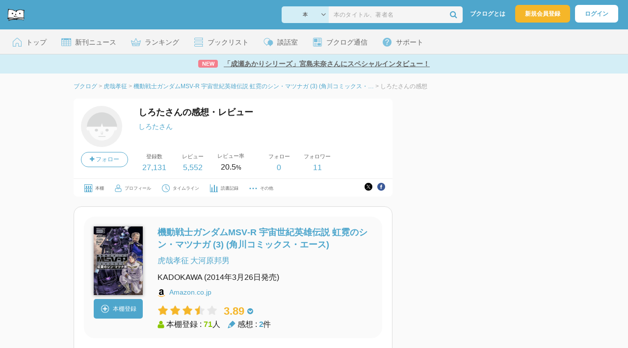

--- FILE ---
content_type: text/html; charset=UTF-8
request_url: https://booklog.jp/users/nomatsutomu/archives/1/404121064X
body_size: 8393
content:
<!DOCTYPE html>
<html xmlns:og="http://ogp.me/ns#" lang="ja" data-mode="archives" data-feature="users">
<head profile="http://purl.org/net/ns/metaprof">
<meta charset="UTF-8">
<title>『機動戦士ガンダムMSV‐R 宇宙世紀英雄伝説 虹霓のシン・マツナガ (3) (角川コミックス・エース)』のレビュー 虎哉孝征 (しろたさん) - ブクログ</title>
<meta http-equiv="X-UA-Compatible" content="IE=edge">
<meta name="copyright" content="copyright &copy; Booklog,Inc. All Rights Reserved.">
<meta name="viewport" content="width=1020">
<meta property="fb:app_id" content="106607239398699">
<meta name="description" content="しろたさんの虎哉孝征『機動戦士ガンダムMSV‐R 宇宙世紀英雄伝説 虹霓のシン・マツナガ (3) (角川コミックス・エー...">

<meta name="twitter:site" content="@booklogjp">
<meta name="twitter:card" content="summary_large_image">
<meta name="twitter:title" content="しろたさんの感想・レビュー">
<meta name="twitter:description" content="しろたさんの虎哉孝征『機動戦士ガンダムMSV‐R 宇宙世紀英雄伝説 虹霓のシン・マツナガ (3) (角川コミックス・エー...">
<meta name="twitter:image" content="https://image.st-booklog.jp/N1hkU0hxaW13QWlXZU1vcURMN3Y5dz09.jpg">
<meta property="og:locale" content="ja_JP">
<meta property="og:title" content="しろたさんの感想・レビュー">
<meta property="og:url" content="https://booklog.jp/users/nomatsutomu/archives/1/404121064X">
<meta property="og:description" content="しろたさんの虎哉孝征『機動戦士ガンダムMSV‐R 宇宙世紀英雄伝説 虹霓のシン・マツナガ (3) (角川コミックス・エー...">
<meta property="og:image" content="https://image.st-booklog.jp/N1hkU0hxaW13QWlXZU1vcURMN3Y5dz09.jpg">
<link rel="shortcut icon" href="/favicon.ico">
<link rel="apple-touch-icon" href="/iphone-icon-54x54.png" sizes="57x57">
<link rel="apple-touch-icon" href="/iphone4-icon-114x114.png" sizes="114x114">
<link rel="apple-touch-icon" href="/ipad-icon-72x72.png" sizes="72x72">
<link rel="stylesheet" media="all" href="/css/booklog.css?1768527880
" type="text/css">

<script type="text/javascript">
var microadCompass = microadCompass || {};
microadCompass.queue = microadCompass.queue || [];
</script>
<script type="text/javascript" charset="UTF-8" src="//j.microad.net/js/compass.js" onload="new microadCompass.AdInitializer().initialize();" async></script>

<script async src="https://securepubads.g.doubleclick.net/tag/js/gpt.js" crossorigin="anonymous"></script>


<script type='text/javascript'>

var googletag = googletag || {};
googletag.cmd = googletag.cmd || [];
googletag.cmd.push(function() {
  googletag.defineSlot('/56823796/Booklog_side_top_microad', [300, 250], 'div-gpt-ad-1459322209616-0').addService(googletag.pubads());
  googletag.pubads().enableSingleRequest();
  googletag.enableServices();
});

</script>

  <script>
    window.dataLayer = window.dataLayer || [];
    dataLayer.push({'login_status': 'Visitor'});
</script>
<script>(function(w,d,s,l,i){w[l]=w[l]||[];w[l].push({'gtm.start':
new Date().getTime(),event:'gtm.js'});var f=d.getElementsByTagName(s)[0],
j=d.createElement(s),dl=l!='dataLayer'?'&l='+l:'';j.async=true;j.src=
'https://www.googletagmanager.com/gtm.js?id='+i+dl;f.parentNode.insertBefore(j,f);
})(window,document,'script','dataLayer','GTM-KFZ3JNQ');</script>

<script type="application/ld+json">
  {
    "@context": "https://schema.org",
    "@type": "BreadcrumbList",
    "itemListElement": [
    {
      "@type": "ListItem",
      "position": 1,
      "item": {
        "@id": "https://booklog.jp",
        "name": "ブクログ"
      }
    },
        {
      "@type": "ListItem",
      "position": 2,
      "item": {
              "@id": "https://booklog.jp/author/虎哉孝征",
              "name": "虎哉孝征"
      }
    },        {
      "@type": "ListItem",
      "position": 3,
      "item": {
              "@id": "https://booklog.jp/item/1/404121064X",
              "name": "機動戦士ガンダムMSV‐R 宇宙世紀英雄伝説 虹霓のシン・マツナガ (3) (角川コミックス・エース)"
      }
    },        {
      "@type": "ListItem",
      "position": 4,
      "item": {
              "@id": "https://booklog.jp/users/nomatsutomu/archives/1/404121064X",
              "name": "しろたさんの感想"
      }
    }      ]
}
</script>
</head>

<body id="mode-archives" class="is-pc feature-users guest bot is-sm">

<noscript>
  <iframe src="https://www.googletagmanager.com/ns.html?id=GTM-KFZ3JNQ" height="0" width="0" style="display:none;visibility:hidden">
  </iframe>
</noscript>

<div id="body">

<div id="fb-root"></div>
<script>
window.fbAsyncInit = function(){
    FB.init({
        appId   : '106607239398699',
        xfbml   : false,
        version : 'v2.0'
    });
};

(function(d, s, id) {
  var js, fjs = d.getElementsByTagName(s)[0];
  if (d.getElementById(id)) return;
  js = d.createElement(s); js.id = id;
  js.src = "//connect.facebook.net/ja_JP/sdk.js";
  fjs.parentNode.insertBefore(js, fjs);
}(document, 'script', 'facebook-jssdk'));
</script>

  
  <div id="header-wrapper">
          <div id="global-navigation">
  <div class="left-navigation">
    <div class="logo l15M">
      <a href="/">
        <img src="/img/header/pc-navibar-booklog-logo.png"
             srcset="/img/header/pc-navibar-booklog-logo@2x.png 2x, /img/header/pc-navibar-booklog-logo@3x.png 3x">
      </a>
    </div>
  </div>

  <div class="right-navigation">
    <div class="search-area-wrapper r10M">
        <form action="/search" method="get">
    <div class="search-area">
      <select required name="service_id" class="select-genre db-b">
                      <option value="1">本</option>
                      <option value="201">Kindle</option>
                      <option value="200">Amazon</option>
                </select>
      <i class="fa fa-angle-down" aria-hidden="true"></i>
      <input type="text" class="textbox" name="keyword" value="" placeholder="本のタイトル、著者名" data-1p-ignore>
      <button type="submit" ><i class="fa fa-search"></i></button>
    </div>
  </form>
    </div>
    <div class="about-text r20M">
      <a href="/about">ブクログとは</a>
    </div>
    <div class="signup r10M">
      <a href="/signup" onclick="track('signup','click','global-navigation');">新規会員登録</a>
    </div>
    <div class="login r20M">
      <a href="/login">ログイン</a>
    </div>
  </div>
</div>
    
    <div id="header-menu">
  <a href="/" class="menu r10M">
    <span class="icon top"></span>
    <span class="text">トップ</span>
  </a>
  <a href="/release" class="menu r10M">
    <span class="icon release"></span>
    <span class="text">新刊ニュース</span>
  </a>
  <a href="/ranking"
     class="menu r10M">
    <span class="icon ranking"></span>
    <span class="text">ランキング</span>
  </a>
  <a href="/booklists" class="menu r10M">
    <span class="icon booklist"></span>
    <span class="text">ブックリスト</span>
  </a>
  <a href="/questions/all" class="menu r10M">
    <span class="bbs icon"></span>
    <span class="text">談話室</span>
  </a>
  <a href="/hon" class="menu r10M">
    <span class="news icon"></span>
    <span class="text">ブクログ通信</span>
  </a>
  <div class="dropdown-menu-hover menu">
    <span class="support icon"></span>
    <span class="text">サポート</span>
    <div class="dropdown">
      <ul>
        <li><a href="https://booklog.zendesk.com/hc/ja/categories/360003763214-%E3%81%8A%E7%9F%A5%E3%82%89%E3%81%9B"
               target="_blank" rel="noopener">お知らせ</a></li>
        <li><a href="https://booklog.zendesk.com/hc/ja" target="_blank" rel="noopener">ヘルプセンター</a></li>
        <li><a href="/biz">法人向け広告メニュー</a></li>
      </ul>
    </div>
  </div>
</div>
            <div id="header-info-text">
  <a href="https://booklog.jp/hon/interview/miyajimamina-question-20260119?utm_source=booklogjp&utm_medium=referral"
     onclick="track('ad', 'text', 'id_2048');">
              <span class="icon new">NEW</span>
          <span class="text">「成瀬あかりシリーズ」宮島未奈さんにスペシャルインタビュー！</span>
  </a>
</div>

  </div>

<div id="page">


  <ul class="breadcrumbs">
  <li>
    <a href="https://booklog.jp"><span  class="bc-title">ブクログ</span></a>
    <span class="delimiter">&gt;</span>
  </li>
      <li>
          <a href="https://booklog.jp/author/虎哉孝征">
        <span class="bc-title">虎哉孝征</span>
      </a>
              <span class="delimiter">&gt;</span>
      </li>
        <li>
          <a href="https://booklog.jp/item/1/404121064X">
        <span class="bc-title">機動戦士ガンダムMSV‐R 宇宙世紀英雄伝説 虹霓のシン・マツナガ (3) (角川コミックス・エース)</span>
      </a>
              <span class="delimiter">&gt;</span>
      </li>
        <li>
          <link href="/users/nomatsutomu/archives/1/404121064X">
      <span class="bc-title">しろたさんの感想</span>
          </li>
    </ul>



<div id="main">
  <div id="mainArea">

    <div class="b20M">
        <div class="user-wrapper clearFix">
  <div class="user-prof">
    <div class="user-icon">
              <a href="/users/nomatsutomu">
                      <img src="/img/noimage/prof_noimage.gif" class="prof-img-m" width="84" height="84" alt="ユーザー">
                  </a>
      
          </div>

    <div class="user-social">
      <div class="user-follow-btn">
        <div class="follow-area" data-account="nomatsutomu">
      <a href="/login" class="follow-btn"><i class="fa fa-plus"></i> フォロー</a>
  </div>
      </div>
      <script id="source-follow-btn" type="text/jarty">
{* <![CDATA[ *}
<a href="#" class="follow-btn"><i class="fa fa-plus"></i> フォロー</a>
{* ]]> *}
</script>

<script id="source-unfollow-btn" type="text/jarty">
{* <![CDATA[ *}
<a href="#" class="unfollow-btn"></a>
{* ]]> *}
</script>

<script id="source-error-follow-btn" type="text/jarty">
{* <![CDATA[ *}
<a href="#" class="error-follow-btn"><i class="fa fa-exclamation-triangle"></i> エラー</a>
{* ]]> *}
</script>

<script id="source-loading-follow-btn" type="text/jarty">
{* <![CDATA[ *}
<a href="#" class="loading-follow-btn"> フォロー中</a>
{* ]]> *}
</script>

<script id="source-loading-unfollow-btn" type="text/jarty">
{* <![CDATA[ *}
<a href="#" class="loading-unfollow-btn"><i class="fa fa-plus"></i> フォロー</a>
{* ]]> *}
</script>

<script id="source-block-follow-btn" type="text/jarty">
{* <![CDATA[ *}
<a href="#" class="block-follow-btn"><i class="fa fa-ban"></i>強制的にフォローを解除する</a>
{* ]]> *}
</script>

<script id="source-allow-follow-btn" type="text/jarty">
{* <![CDATA[ *}
<a href="#" class="allow-follow-btn">フォローを許可する</a>
{* ]]> *}
</script>

    </div>
  </div>

  <div class="user-info">
    <div class="user-shelf">
      <h1 class="r0P">しろたさんの感想・レビュー</h1>
      <a href="/users/nomatsutomu/profile" class="user-shelf-nickname r0P">しろたさん</a>
          </div>

    <ul class="user-activity">
      <li>
        <dl>
          <dt>登録数</dt>
          <dd>
                        <a href="/users/nomatsutomu">27,131</a>
                      </dd>
        </dl>
      </li>
      <li>
        <dl>
          <dt>レビュー</dt>
          <dd>
                        <a href="/users/nomatsutomu?reviewed=1">5,552</a>
                      </dd>
        </dl>
      </li>
      <li>
        <dl>
          <dt>レビュー率</dt>
          <dd>20.5<span class="percent">%</span></dd>
        </dl>
      </li>
    </ul>
    <ul class="user-follow">
      <li>
        <dl>
          <dt>フォロー</dt>
          <dd>
            <a href="/users/nomatsutomu/following"><span id="following_num">0</span></a>
          </dd>
        </dl>
      </li>
      <li>
        <dl>
          <dt>フォロワー</dt>
          <dd>
            <a href="/users/nomatsutomu/follower"><span id="follower_num">11</span></a>
          </dd>
        </dl>
      </li>
    </ul>
  </div>

  <div class="user-navi-area clearFix">
    <ul class="user-navi">
      <li>
        <a href="/users/nomatsutomu">
          <img src="/img/users/book-shelf.png"
               srcset="/img/users/book-shelf@2x.png 2x, /img/users/book-shelf@3x.png 3x" alt="本棚"><span>本棚</span></a>
      </li>
      <li>
        <a href="/users/nomatsutomu/profile">
          <img src="/img/users/profile.png"
               srcset="/img/users/profile@2x.png 2x, /img/users/profile@3x.png 3x" alt="ユーザー"><span>プロフィール</span></a>
      </li>
      <li>
        <a href="/timeline/users/nomatsutomu">
          <img src="/img/users/timeline.png" srcset="/img/users/timeline@2x.png 2x, /img/users/timeline@3x.png 3x"
               alt="時計"><span>タイムライン</span></a>
      </li>
      <li>
        <a href="/users/nomatsutomu/stats">
          <img src="/img/users/reading-graph.png"
               srcset="/img/users/reading-graph@2x.png 2x, /img/users/reading-graph@3x.png 3x"
               alt="グラフ"><span>読書記録</span></a>
      </li>
      <li class="user-navi-etc-area menu dropdown-menu-click">
        <a href="#" class="user-navi-etc dropdown-trigger">
          <img src="/img/users/other.png" srcset="/img/users/other@2x.png 2x, /img/users/other@3x.png 3x"
               alt="その他"><span>その他</span></a>
        <div class="dropdown">
          <ul>
                          <li class="bar">
              <a href="/users/nomatsutomu/review/faving">
                いいね！したレビュー
              </a>
            </li>
            <li class="bar">
              <a href="/users/nomatsutomu/review/faved">
                いいね！されたレビュー
              </a>
            </li>
                        <li class="bar">
              <a href="/users/nomatsutomu/goals">
                読書目標
              </a>
            </li>
                      </ul>
        </div>
      </li>
    </ul>
          <div class="user-buttons">
                          <div class="user-share-btn">
            <ul class="share-circle-button small">
  <li>
    <div class="x">
      <a href="https://twitter.com/intent/tweet?original_referer=https://booklog.jp/users/nomatsutomu/archives/1/404121064X&text=%E3%80%8E%E6%A9%9F%E5%8B%95%E6%88%A6%E5%A3%AB%E3%82%AC%E3%83%B3%E3%83%80%E3%83%A0MSV%E2%80%90R+%E5%AE%87%E5%AE%99%E4%B8%96%E7%B4%80%E8%8B%B1%E9%9B%84%E4%BC%9D%E8%AA%AC+%E8%99%B9%E9%9C%93%E3%81%AE%E3%82%B7%E3%83%B3%E3%83%BB%E3%83%9E%E3%83%84%E3%83%8A%E3%82%AC+%283%29+%28%E8%A7%92%E5%B7%9D%E3%82%B3%E3%83%9F%E3%83%83%E3%82%AF%E3%82%B9%E3%83%BB%E3%82%A8%E3%83%BC%E3%82%B9%29%E3%80%8F%E3%81%AE%E3%83%AC%E3%83%93%E3%83%A5%E3%83%BC+%E8%99%8E%E5%93%89%E5%AD%9D%E5%BE%81+%28%E3%81%97%E3%82%8D%E3%81%9F%E3%81%95%E3%82%93%29+-+%E3%83%96%E3%82%AF%E3%83%AD%E3%82%B0&url=https://booklog.jp/users/nomatsutomu/archives/1/404121064X&lang=ja&hashtags=booklog,ブクログ&via=booklogjp" target="_blank">
      </a>
    </div>
  </li>
  <li>
    <div class="facebook">
      <a href="https://www.facebook.com/sharer/sharer.php?u=https%3A%2F%2Fbooklog.jp%2Fusers%2Fnomatsutomu%2Farchives%2F1%2F404121064X" target="_blank">
      </a>
    </div>
  </li>
  <li>
    <div class="threads">
      <a href="https://www.threads.net/intent/post?text=『機動戦士ガンダムMSV‐R 宇宙世紀英雄伝説 虹霓のシン・マツナガ (3) (角川コミックス・エース)』のレビュー 虎哉孝征 (しろたさん) - ブクログ" target="_blank">
      </a>
    </div>
  </li>
</ul>
          </div>
              </div>
      </div>
</div>
    </div>

    <div id="review-area" class="t20P r20P l20P">
      <div id="item-area" class="t20P b20P b20M l20P r20P">
        <div class="item-img-area">
          <a href="/item/1/404121064X">
            <div class="item-img">
              
    <img src="https://image.st-booklog.jp/N1hkU0hxaW13QWlXZU1vcURMN3Y5dz09.jpg" class="itemImg" width="100" alt="機動戦士ガンダムMSV‐R 宇宙世紀英雄伝説 虹霓のシン・マツナガ (3) (角川コミックス・エース)">
  
                          </div>
          </a>
          <div class="item-add-shelf t8M">
                        <div id="book_1_404121064X_review">
        <a href="/edit/1/404121064X" class="add-item-btn">
          <img src="/img/common/add_item.png" srcset="/img/common/add_item@2x.png 2x, /img/common/add_item@3x.png 3x">
          <span>本棚登録</span>
        </a>
      </div>
              </div>
        </div>

        <div class="item-info-area l30P">
          <h2 class="b0M">機動戦士ガンダムMSV‐R 宇宙世紀英雄伝説 虹霓のシン・マツナガ (3) (角川コミックス・エース)</h2>
            <div class="item-info-author">
    <div>
        <a href="/author/%E8%99%8E%E5%93%89%E5%AD%9D%E5%BE%81">虎哉孝征</a>
        <a href="/author/%E5%A4%A7%E6%B2%B3%E5%8E%9F%E9%82%A6%E7%94%B7">大河原邦男</a>
      </div>
  
  
  
  
  </div>
            <div class="item-info-description clearFix">
  <ul>
  
      <li>
      <span>KADOKAWA</span><span content="2014-03-26" class="ts12"> (2014年3月26日発売)</span>    </li>
  
    </ul>
</div>
          <div class="itemInfoElm t12M">
            <img src="/img/store/icon_store_1.gif" alt="Amazon.co.jpで見る" width="16"
                 height="16" class="icon">
            <a href="https://www.amazon.co.jp/dp/404121064X?tag=btb09d-22&linkCode=ogi&th=1&psc=1" onclick="track('purchase','author','service_name');" target="_blank"
               rel="nofollow">Amazon.co.jp</a>
          </div>
            <div class="archives-item-aggregate-area">   <div class="rating">
                            <img src="/img/star/star.png" srcset="/img/star/star.png 1x, /img/star/star@2x.png 2x, /img/star/star@3x.png 3x"
                 class="star"/>
                                      <img src="/img/star/star.png" srcset="/img/star/star.png 1x, /img/star/star@2x.png 2x, /img/star/star@3x.png 3x"
                 class="star"/>
                                      <img src="/img/star/star.png" srcset="/img/star/star.png 1x, /img/star/star@2x.png 2x, /img/star/star@3x.png 3x"
                 class="star"/>
                                      <img src="/img/star/star-half.png"
                 srcset="/img/star/star-half.png 1x, /img/star/star-half@2x.png 2x, /img/star/star-half@3x.png 3x"
                 class="star"/>
                                      <img src="/img/star/unstar.png"
                 srcset="/img/star/unstar.png 1x, /img/star/unstar@2x.png 2x, /img/star/unstar@3x.png 3x" class="star"/>
                    <div class="rating-value">3.89<i class="fa fa-chevron-circle-down"></i>
      <ul class="rating-breakdown">
        <li><i class="fa fa-star orange"></i><i class="fa fa-star orange"></i><i class="fa fa-star orange"></i><i class="fa fa-star orange"></i><i class="fa fa-star orange"></i> (3)</li>
        <li><i class="fa fa-star orange"></i><i class="fa fa-star orange"></i><i class="fa fa-star orange"></i><i class="fa fa-star orange"></i><i class="fa fa-star-o"></i> (3)</li>
        <li><i class="fa fa-star orange"></i><i class="fa fa-star orange"></i><i class="fa fa-star orange"></i><i class="fa fa-star-o"></i><i class="fa fa-star-o"></i> (2)</li>
        <li><i class="fa fa-star orange"></i><i class="fa fa-star orange"></i><i class="fa fa-star-o"></i><i class="fa fa-star-o"></i><i class="fa fa-star-o"></i> (1)</li>
        <li><i class="fa fa-star orange"></i><i class="fa fa-star-o"></i><i class="fa fa-star-o"></i><i class="fa fa-star-o"></i><i class="fa fa-star-o"></i> (0)</li>
      </ul>
    </div>
  </div>

    <div class="item-info-aggregate">
          <div class="users">
            <img src="/img/item/user.png"
                 srcset="/img/item/user.png 1x, /img/item/user@2x.png 2x, /img/item/user@3x.png 3x">
            本棚登録 : <span>71</span>人
          </div>
          <div class="reviews">
            <img src="/img/item/review-count.png"
                 srcset="/img/item/review-count.png 1x, /img/item/review-count@2x.png 2x, /img/item/review-count@3x.png 3x">
            感想 : <span>2</span>件
          </div>
    </div>
</div>
        </div>
      </div>

      <div class="itemUnit">
        <div class="user-info-area b20M">
          <div class="user-info">
            <div class="user-icon-area">
              <div class="user-icon">
                <a href="/users/nomatsutomu">
                                          <img src="/img/noimage/prof_noimage.gif" width="48" height="48"
                           class="r10M" alt="ユーザー">
                                    </a>
              </div>
            </div>

            <div class="user-nickname-area">
              <div class="user-nickname">
                  しろたさんの感想
              </div>
            </div>
          </div>
                    </div>

        <div class="review-des r20P l20P">
                                      <span class="dtreviewed" style="display:none;">2018-10-19T22:08:21+09:00</span>
              <p class="review-txt b32M">
                                    繧ｷ繝ｳ繝ｻ繝槭ヤ繝翫ぎ縺ｨ繝ｩ繝ｳ繝舌?繝ｩ繝ｫ縺碁ｻ偵＞荳蛾?｣譏溘→蟇ｾ豎ｺ縺吶ｋ縺ｨ諤昴＞縺阪ｄ縲∽ｺ句燕縺ｮ險鍋ｷｴ縺ｧ繝槭ヤ繝翫ぎ縺後?繧ｷ繝ｳ繝医Λ繝悶Ν縺ｧ螟ｱ雕ｪ窶ｦ縲
              </p>
                                  <div class="status-and-public b8M">
            <span class="label">読書状況：</span><span class="status">未設定</span>
            <span class="label l20M">公開設定：</span><span class="public">公開</span>
          </div>
          <div class="category b30M">
            <span class="label">カテゴリ：</span>
            <span class="category-name">未設定</span>
          </div>
          <div class="archive-circle-btn-read-day-status">
            <div class="archive-circle-btn t4M">
              <div class="b12M">
                  <div class="fav-area fav-area-107525204"
     data-book-id="107525204"
     data-fav-count="0"
     data-action="add"
     data-track-evt="archives">
  <div class="fav-button">
          <a href="/login" class="txtdNone">
        <img src="/img/common/fav_deactive.png"
             srcset="/img/common/fav_deactive@2x.png 2x, /img/common/fav_deactive@3x.png 3x" class="deactive">
      </a>
        <span class="fav-count">0</span>
  </div>
</div>
              </div>
              <div class="archive-share-btn">
                  <ul class="share-circle-button">
  <li>
    <div class="x">
      <a href="https://twitter.com/intent/tweet?original_referer=https://booklog.jp/users/nomatsutomu/archives/1/404121064X&text=%E3%80%8E%E6%A9%9F%E5%8B%95%E6%88%A6%E5%A3%AB%E3%82%AC%E3%83%B3%E3%83%80%E3%83%A0MSV%E2%80%90R+%E5%AE%87%E5%AE%99%E4%B8%96%E7%B4%80%E8%8B%B1%E9%9B%84%E4%BC%9D%E8%AA%AC+%E8%99%B9%E9%9C%93%E3%81%AE%E3%82%B7%E3%83%B3%E3%83%BB%E3%83%9E%E3%83%84%E3%83%8A%E3%82%AC+%283%29+%28%E8%A7%92%E5%B7%9D%E3%82%B3%E3%83%9F%E3%83%83%E3%82%AF%E3%82%B9%E3%83%BB%E3%82%A8%E3%83%BC%E3%82%B9%29%E3%80%8F%E3%81%AE%E3%83%AC%E3%83%93%E3%83%A5%E3%83%BC+%E8%99%8E%E5%93%89%E5%AD%9D%E5%BE%81+%28%E3%81%97%E3%82%8D%E3%81%9F%E3%81%95%E3%82%93%29+-+%E3%83%96%E3%82%AF%E3%83%AD%E3%82%B0&url=https://booklog.jp/users/nomatsutomu/archives/1/404121064X&lang=ja&hashtags=booklog,ブクログ&via=booklogjp" target="_blank">
      </a>
    </div>
  </li>
  <li>
    <div class="facebook">
      <a href="https://www.facebook.com/sharer/sharer.php?u=https%3A%2F%2Fbooklog.jp%2Fusers%2Fnomatsutomu%2Farchives%2F1%2F404121064X" target="_blank">
      </a>
    </div>
  </li>
  <li>
    <div class="threads">
      <a href="https://www.threads.net/intent/post?text=『機動戦士ガンダムMSV‐R 宇宙世紀英雄伝説 虹霓のシン・マツナガ (3) (角川コミックス・エース)』のレビュー 虎哉孝征 (しろたさん) - ブクログ" target="_blank">
      </a>
    </div>
  </li>
</ul>
              </div>
            </div>

            <div class="read-day-status-area ">
              <dl class="read-day-status b9M">
                                      <dt>感想投稿日 : <span>2018年10月19日</span></dt>
                                </dl>
              <dl class="read-day-status b9M">
                                </dl>
              <dl class="read-day-status">
                <dt>本棚登録日 : <span>2018年10月19日</span></dt>
              </dl>
            </div>
          </div>
          <a href="/item/1/404121064X">
            <p class="see-review-btn t40M b24M">
              みんなの感想をみる
            </p>
          </a>
        </div>

        <div class="boarder">
        </div>
      </div>

                  <div class="itemUnit b0M">
                              <h2 class="comment-count t40M b16M">コメント&nbsp;0件</h2>
                                        <div class="boarder t8M"></div>

                        </div>
        
            </div>
  </div>
    <div id="sideArea">

        <aside class="ad-side-top">
                                        
              <div id='div-gpt-ad-1434939675242-4' class='ad-300-600'>
                <script type='text/javascript'>
                    googletag.cmd.push(function () {
                        googletag.display('div-gpt-ad-1434939675242-4');
                    });
                </script>
              </div>
            
                  </aside>

  <dl class="sidemenu">
    <dt class="sidemenu-title">本と出会う</dt>
    <dd class="sidemenu-list">
      <p class="sidemenu-subtitle">ランキング</p>
      <ul>
        <li><a href="/ranking">デイリーランキング</a></li>
        <li><a href="/ranking/weekly">週間ランキング</a></li>
        <li><a href="/ranking/monthly">月間ランキング</a></li>
      </ul>

      <div class="sidemenu-toggle toggle toggleOff">
        <p class="sidemenu-subtitle ranking-annual">年間ランキング</p>
        <ul>
          <li><a href="/ranking/annual/2025">2025年のランキング</a>
          </li>
          <li><a href="/ranking/annual/2024">2024年のランキング</a>
          </li>
          <li><a href="/ranking/annual/2023">2023年のランキング</a>
          </li>
          <li><a href="/ranking/annual/2022">2022年のランキング</a>
          </li>
          <li><a href="/ranking/annual/2021">2021年のランキング</a>
          </li>
          <li><a href="/ranking/annual/2020">2020年のランキング</a>
          </li>
          <li><a href="/ranking/annual/2019">2019年のランキング</a>
          </li>
          <li><a href="/ranking/annual/2018">2018年のランキング</a>
          </li>
          <li><a href="/ranking/annual/2017">2017年のランキング</a>
          </li>
          <li><a href="/ranking/annual/2016">2016年のランキング</a>
          </li>
          <li><a href="/ranking/annual/2015">2015年のランキング</a>
          </li>
          <li><a href="/ranking/annual/2014">2014年のランキング</a>
          </li>
          <li><a href="/ranking/annual/2013">2013年のランキング</a>
          </li>
          <li><a href="/ranking/annual/2012">2012年のランキング</a>
          </li>
          <li><a href="/ranking/annual/2011">2011年のランキング</a>
          </li>
          <li><a href="/ranking/annual/2010">2010年のランキング</a>
          </li>
          <li><a href="/ranking/annual/2009">2009年のランキング</a>
          </li>
        </ul>
      </div>

      <p class="sidemenu-subtitle">新刊情報</p>
      <ul>
        <li><a href="/release/book">新刊ニュース</a></li>
        <li><a href="/opds">電子書籍 [IT系技術書]</a></li>
      </ul>

      <p class="sidemenu-subtitle">レビュー</p>
      <ul>
        <li><a href="/review">新着レビュー</a></li>
      </ul>

      <p class="sidemenu-subtitle">おすすめ</p>
      <ul>
        <li><a href="/pickup">ブクログ ピックアップ</a></li>
      </ul>

      <p class="sidemenu-subtitle">本棚を探す</p>
      <ul>
        <li><a href="/profiletags">プロフィールから本棚を探す</a>
        </li>
        <li><a href="/users_search">ブクログID 検索</a></li>
      </ul>
    </dd>
  </dl>

              
  <aside class="ad-side-bottom">
              
      <div id='div-gpt-ad-1434939675242-3' style='width:300px; height:250px;'>
        <script type='text/javascript'>
          googletag.cmd.push(function () {
            googletag.display('div-gpt-ad-1434939675242-3');
          });
        </script>
      </div>
    
      </aside>
    </div>
</div>

<div id="inc-modal-store-list" class="disNone">
  <ul>
        <li>
      <a href="https://www.amazon.co.jp/dp/404121064X?tag=btb09d-22&linkCode=ogi&th=1&psc=1" onclick="track('purchase','service_1','detail')" rel="nofollow" target="_blank">
                Amazon
              </a>
    </li>
          </ul>

  </div>

        
          <aside class="ad-footer">
                            
          <div id='div-gpt-ad-1434939675242-5' style='width:728px; height:90px;'>
            <script type='text/javascript'>
              googletag.cmd.push(function() { googletag.display('div-gpt-ad-1434939675242-5'); });
            </script>
          </div>
          
              </aside>
    
      
</div>

<div id="footer">

  <div id="directoryNav" class="clearFix">
    <div class="clearFix">
              <div class="dnArea01">
        <h3>本と出会う</h3>
        <ul>
          <li><a href="/ranking">ランキング</a></li>
          <li><a href="/release">新刊情報</a></li>
          <li><a href="/review">新着レビュー</a></li>
          <li><a href="/questions/all">ブクログ談話室</a></li>
          <li><a href="/award/">ブクログ大賞</a></li>
          <li><a href="/hon" target="_blank">ブクログ通信</a></li>
          <li><a href="/reading">読書のすすめ</a></li>
        </ul>
      </div>

              <div class="dnArea02">
        <h3>本を探す</h3>
        <ul>
          <li><a href="/search">キーワードで検索</a></li>
          <li><a href="/tags">タグから検索</a></li>
        </ul>

        <h3>本棚を探す</h3>
        <ul>
          <li><a href="/profiletags">プロフィールから本棚を探す</a></li>
          <li><a href="/users_search">ブクログID 検索</a></li>
        </ul>
      </div>

              <div class="dnArea03">
        <h3>ようこそブクログへ</h3>
        <ul>
          <li><a href="/about">ブクログについて</a></li>
        </ul>

        <h3>ブクログ</h3>
        <ul>
          <li><a href="/app">ブクログのアプリ</a></li>
        </ul>

        <h3>企画</h3>
        <ul>
          <li><a href="/best-user/index.html">Best User Award 2024</a></li>
          <li><a href="/20th-anniversary/index.html">ブクログ20周年特設サイト</a></li>
        </ul>
      </div>

              <div class="dnArea04">
        <h3>サポート</h3>
        <ul>
          <li><a href="https://booklog.zendesk.com/hc/ja/categories/360003763214-%E3%81%8A%E7%9F%A5%E3%82%89%E3%81%9B"
                 target="_blank">お知らせ</a></li>
          <li><a href="https://booklog.zendesk.com/hc/ja" target="_blank">ヘルプセンター</a></li>
          <li class="kugiri"><a href="/biz">法人向け広告メニュー</a></li>
          <li><a href="/contact/ad">法人様のお問い合わせ（広告など）</a></li>
          <li class="kugiri">
          <li><a href="http://twitter.com/booklogjp" target="_blank">公式Twitter</a></li>
          <li><a href="http://www.facebook.com/booklog" target="_blank">Facebookページ</a></li>
          </li>
        </ul>
      </div>
    </div>
  </div>

  <div id="footerNavi" class="clearFix">
    <ul>
      <li><a href="/term">利用規約</a> |</li>
      <li><a href="/legal">特定商取引法に基づく表記</a> |</li>
      <li><a href="/cookie">Cookieの使用について</a> |</li>
      <li><a href="https://booklog.co.jp/privacy" target="_blank">プライバシーポリシー</a> |</li>
      <li><a href="https://booklog.co.jp" target="_blank">会社概要</a> |</li>
      <li><a href="https://www.wantedly.com/companies/booklog/projects" target="_blank">採用情報</a></li>
    </ul>

          <address>Copyright &copy; 2026 <a href="https://booklog.co.jp/" target="_blank">Booklog,Inc.</a>
      All Rights Reserved.
    </address>

  </div>
</div>

  <script src="/js/dest/booklog.min.js?1768527880
"></script>
  <script src="/js/dest/views/archives.min.js?1768527880
"></script>


<script id="source-modal" type="text/jarty">
{* <![CDATA[ *}
<section class="modal" id="{$identifier|escape}">
  <h1 class="header">{$title|escape}<a href="#" class="modal-close"><i class="fa fa-times"></i></a></h1>
  <div class="body">
    {$body}
  </div>
  <div class="footer">
    {if $buttons.length > 0}
    <ul class="button-{$buttons.length}{if $buttons.length == 2} segmented-button{/if}">
    {foreach from=$buttons item=button}
      <li>
        <a href="#" id="{$button.identifier|escape}" class="modal-button{if $button.primary || $buttons.length == 1} primary{/if}{if $button.disabled} disabled{/if}">{$button.label|escape}</a>
      </li>
    {/foreach}
    </ul>
    {else}
    <ul class="button-1">
      <li>
        <a href="#" class="modal-button primary modal-close">閉じる</a>
      </li>
    </ul>
    {/if}
  </div>
</section>
<div class="modal-background"></div>
{* ]]> *}
</script>



<script id="source-toast" type="text/jarty">
{* <![CDATA[ *}
<div class="toast toast-{$level}">
  <div class="toast-body">
  {if $link}<a href="{$link}">{/if}
    {if $level == 'warn'}<i class="fa fa-warning"></i>
    {elseif $level == 'error'}<i class="fa fa-ban"></i></i>
    {else}<i class="fa fa-check-circle"></i>{/if}
    <span>{$message|escape}</span>
  {if $link}</a>{/if}
  </div>
</div>
{* ]]> *}
</script>


<script id="source-loader" type="text/jarty">
{* <![CDATA[ *}
<div class="loader">
  <i class="fa fa-circle-o-notch fa-lg fa-spin"></i>
</div>
{* ]]> *}
</script>


<script id="source-follower" type="text/jarty">
{* <![CDATA[ *}
<li>
  <a href="/users/{$obj.account|escape:'url'}"><img src="{$obj.image_url}" class="prof-img-m"></a>
</li>
{* ]]> *}
</script>

<div id="inc-modal-social-buttons" class="disNone">
  <div class="disT w100 t25M b20M">
    <div class="disTc w30 taC vaT"><a href="https://twitter.com/intent/tweet?original_referer=https%3A%2F%2Fbooklog.jp%2Fusers%2Fnomatsutomu%2Farchives%2F1%2F404121064X&amp;text=%E3%80%8E%E6%A9%9F%E5%8B%95%E6%88%A6%E5%A3%AB%E3%82%AC%E3%83%B3%E3%83%80%E3%83%A0MSV%E2%80%90R+%E5%AE%87%E5%AE%99%E4%B8%96%E7%B4%80%E8%8B%B1%E9%9B%84%E4%BC%9D%E8%AA%AC+%E8%99%B9%E9%9C%93%E3%81%AE%E3%82%B7%E3%83%B3%E3%83%BB%E3%83%9E%E3%83%84%E3%83%8A%E3%82%AC+%283%29+%28%E8%A7%92%E5%B7%9D%E3%82%B3%E3%83%9F%E3%83%83%E3%82%AF%E3%82%B9%E3%83%BB%E3%82%A8%E3%83%BC%E3%82%B9%29%E3%80%8F%E3%81%AE%E3%83%AC%E3%83%93%E3%83%A5%E3%83%BC+%E8%99%8E%E5%93%89%E5%AD%9D%E5%BE%81+%28%E3%81%97%E3%82%8D%E3%81%9F%E3%81%95%E3%82%93%29+-+%E3%83%96%E3%82%AF%E3%83%AD%E3%82%B0&amp;url=https%3A%2F%2Fbooklog.jp%2Fusers%2Fnomatsutomu%2Farchives%2F1%2F404121064X&amp;lang=ja&amp;hashtags=booklog,ブクログ&amp;via=booklogjp" class="btn-tweet-box" target="_blank"><img src="/img/btn/btn_tweet_box.png" width="56" height="61" alt="ツイートする"></a></div>
  </div>
</div>

<script id="source-modal-facebook-button" type="text/jarty">
{* <![CDATA[ *}
<div class="disTc w30 taC vaT">
  <div class="fb-like" data-href="{$page_url}" data-layout="box_count" data-action="like" data-show-faces="false" data-share="true"></div>
</div>
{* ]]> *}
</script>




</div>
</body>
</html>

